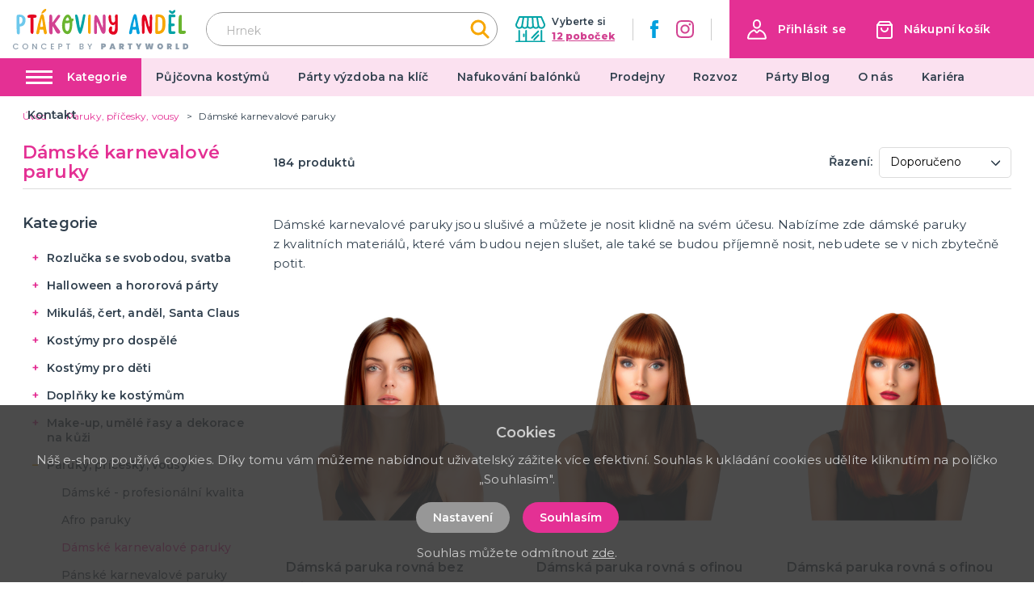

--- FILE ---
content_type: application/javascript; charset=UTF-8
request_url: https://ptakoviny-andel.cz/_nuxt/c2be620.js
body_size: 1224
content:
(window.webpackJsonp=window.webpackJsonp||[]).push([[44],{259:function(t,e,n){"use strict";var r={props:{items:{type:Array,default:function(){return[]}}},data:function(){return{}}},c=n(3),component=Object(c.a)(r,(function(){var t=this,e=t.$createElement,n=t._self._c||e;return n("nav",{staticClass:"breadcrumb",attrs:{"aria-label":"breadcrumbs"}},[n("ul",[n("li",{staticClass:"breadcrumb__item"},[n("nuxt-link",{attrs:{to:t.localePath("/"),title:t.$t("website.home")}},[n("span",[t._v(t._s(t.$t("website.home")))])])],1),t._v(" "),t._l(t.items,(function(e,r){return n("li",{key:r,class:"breadcrumb__item"+(""===e.link?" is-active":"")},[""!==e.link?n("nuxt-link",{attrs:{to:t.localePath(e.link)}},[n("span",[t._v(t._s(e.text))])]):n("span",[t._v("\n        "+t._s(e.text)+"\n      ")])],1)}))],2)])}),[],!1,null,null,null);e.a=component.exports},320:function(t,e,n){"use strict";n.r(e);var r=n(2),c=(n(23),{components:{MBreadcrumbs:n(259).a},validate:function(t){var e=t.route;return/^[0-9-]+$/.test(e.params.id)&&/^[a-zA-Z0-9-]+$/.test(e.params.slug)},asyncData:function(t){return Object(r.a)(regeneratorRuntime.mark((function e(){var n,r,c,l,o,d;return regeneratorRuntime.wrap((function(e){for(;;)switch(e.prev=e.next){case 0:return n=t.$axios,r=t.params,c=t.app,l=t.error,o=t.redirect,1===parseInt(r.id)&&o(301,"/info/pujcovna-kostymu"),4===parseInt(r.id)&&o(301,"/info/party-vyzdoba-na-klic"),5===parseInt(r.id)&&o(301,"/info/nafukovani-balonku"),e.prev=4,e.next=7,n.get("/api/info/services/"+r.id,{params:{lang:c.i18n.locale}});case 7:return(d=e.sent).data&&d.data.slug&&d.data.slug!==r.slug&&o(c.localePath({name:"service-id-slug",params:{id:d.data.id,slug:d.data.slug}})),e.abrupt("return",{service:d.data});case 12:e.prev=12,e.t0=e.catch(4),l({statusCode:404});case 15:case"end":return e.stop()}}),e,null,[[4,12]])})))()},data:function(){return{service:{text:"",title:"",meta_description:"",meta_title:""}}},head:function(){return{title:this.service.meta_title,meta:[{hid:"description",name:"description",content:this.service.meta_description},{hid:"title",name:"title",content:this.service.meta_title}]}},computed:{breadcrumbs:function(){var t=[{link:"",text:this.service.title}];return t.push(),t}}}),l=n(3),component=Object(l.a)(c,(function(){var t=this,e=t.$createElement,n=t._self._c||e;return n("div",{staticClass:"page__content"},[n("div",{staticClass:"page-inside mb-5"},[n("div",{staticClass:"container"},[n("MBreadcrumbs",{attrs:{items:t.breadcrumbs}}),t._v(" "),n("h1",{staticClass:"title has-text-primary is-1 mb-5 mt-4"},[t._v("\n        "+t._s(t.service.title)+"\n      ")]),t._v(" "),n("div",{staticClass:"page__blog-detail-content"},[n("div",{staticClass:"columns"},[n("div",{staticClass:"column is-6"},[n("div",{staticClass:"columns is-multiline"},t._l(t.service.images,(function(image,e){return n("div",{key:"images_"+e,staticClass:"column is-12"},[n("img",{staticClass:"page__blog-detail-image",attrs:{src:image?"/img/service/thumb/"+image:"/img/noimage-4-3.png",alt:t.service.title,title:t.service.title,loading:"lazy"}})])})),0)]),t._v(" "),n("div",{staticClass:"column is-6"},[n("div",{staticClass:"content ck-content",domProps:{innerHTML:t._s(t.service.text)}})])])])],1)])])}),[],!1,null,null,null);e.default=component.exports}}]);

--- FILE ---
content_type: application/javascript; charset=UTF-8
request_url: https://ptakoviny-andel.cz/_nuxt/f07805c.js
body_size: 2488
content:
(window.webpackJsonp=window.webpackJsonp||[]).push([[26],{259:function(t,e,r){"use strict";var n={props:{items:{type:Array,default:function(){return[]}}},data:function(){return{}}},l=r(3),component=Object(l.a)(n,(function(){var t=this,e=t.$createElement,r=t._self._c||e;return r("nav",{staticClass:"breadcrumb",attrs:{"aria-label":"breadcrumbs"}},[r("ul",[r("li",{staticClass:"breadcrumb__item"},[r("nuxt-link",{attrs:{to:t.localePath("/"),title:t.$t("website.home")}},[r("span",[t._v(t._s(t.$t("website.home")))])])],1),t._v(" "),t._l(t.items,(function(e,n){return r("li",{key:n,class:"breadcrumb__item"+(""===e.link?" is-active":"")},[""!==e.link?r("nuxt-link",{attrs:{to:t.localePath(e.link)}},[r("span",[t._v(t._s(e.text))])]):r("span",[t._v("\n        "+t._s(e.text)+"\n      ")])],1)}))],2)])}),[],!1,null,null,null);e.a=component.exports},260:function(t,e,r){"use strict";var n={props:{posts:{type:Array,default:function(){return[]}}},data:function(){return{}}},l=r(3),component=Object(l.a)(n,(function(){var t=this,e=t.$createElement,r=t._self._c||e;return r("div",{staticClass:"instagram"},[r("div",{staticClass:"container"},[r("div",{staticClass:"instagram__title-wrapper"},[r("h2",{staticClass:"instagram__title"},[t._v("\n        "+t._s(t.$t("home.instagram"))+"\n        "),r("a",{staticClass:"instagram__title-link",attrs:{href:t.$t("home.instagramLink"),title:t.$t("home.instagramProfile"),target:"_blank"}},[t._v("\n          "+t._s(t.$t("home.instagramProfile"))+"\n        ")])])]),t._v(" "),r("div",{staticClass:"columns is-multiline is-flex"},t._l(t.posts,(function(t,e){return r("div",{key:"instagram_id_"+e,staticClass:"column instagram__column is-6-mobile is-2"},[r("a",{staticClass:"instagram__link",attrs:{href:t.permalink,title:t.caption?t.caption:"image",target:"_blank"}},[r("div",{staticClass:"instagram__image",style:"background-image: url('"+t.media_url+"')"})])])})),0)])])}),[],!1,null,null,null);e.a=component.exports},261:function(t,e,r){"use strict";var n={filters:{truncate:function(t,e){return t.length>e&&(t=t.substring(0,e-3)+"..."),t},makeClass:function(t){return""!==t?"article-card--"+t:""}},props:{type:{type:String,default:function(){return""}},post:{type:Object,default:function(){return{}}}},data:function(){return{}}},l=r(3),component=Object(l.a)(n,(function(){var t=this,e=t.$createElement,r=t._self._c||e;return r("div",{staticClass:"article-card",class:t._f("makeClass")(t.type)},[r("div",{staticClass:"article-card__top"},[r("nuxt-link",{staticClass:"article-card__link",attrs:{to:t.localePath("/blog/"+t.post.id+"/"+t.post.slug),title:t.post.title+" – "+t.$t("general.readMore"),target:"blank"}},[r("img",{staticClass:"article-card__image",attrs:{src:t.post.image?"/img/blog/thumb/"+t.post.image:"/img/noimage-4-3.png",alt:t.post.title,loading:"lazy"}}),t._v(" "),r("h2",{staticClass:"article-card__title",domProps:{textContent:t._s(t.post.title)}})])],1),t._v(" "),t.post.meta_description&&t.post.meta_description.length?r("div",{staticClass:"article-card__perex"},[r("p",{staticClass:"article-card__perex-in"},[t._v("\n      "+t._s(t.post.meta_description)+"\n    ")]),t._v(" "),"big"===t.type?r("div",{staticClass:"article-card__button-wrapper"},[r("nuxt-link",{staticClass:"button is-primary",attrs:{to:t.localePath("/blog/"+t.post.id+"/"+t.post.slug),title:t.post.title+" – "+t.$t("general.readMore"),target:"blank"},domProps:{textContent:t._s(t.$t("general.showArticle"))}})],1):t._e()]):t._e()])}),[],!1,null,null,null);e.a=component.exports},264:function(t,e,r){"use strict";e.a={mixin:{data:function(){return{customFieldIndex:0}},methods:{getCustomField:function(t,e){return t+"_"+(e+this.customFieldIndex)}}}}},292:function(t,e,r){"use strict";r.r(e);var n=r(2),l=(r(23),r(18),r(6),r(19),r(259)),c=r(261),o=r(260),m=r(264),_={components:{MBreadcrumbs:l.a,MArticleCard:c.a,MInstagram:o.a},mixins:[m.a.mixin],asyncData:function(t){return Object(n.a)(regeneratorRuntime.mark((function e(){var r,n,l,c,o,m,_;return regeneratorRuntime.wrap((function(e){for(;;)switch(e.prev=e.next){case 0:if(r=t.$axios,n=t.app,t.store.state.variables.maintenance){e.next=15;break}return e.prev=2,l=r.$get("/api/career/position",{params:{lang:n.i18n.locale,is_active:1}}),c=r.$get("/api/blog/post/latest",{params:{lang:n.i18n.locale,count:2}}),o=r.$get("/api/projectcustoms/instagram").catch((function(t){})),m=r.$get("/api/info/page/17",{params:{lang:n.i18n.locale}}),e.next=9,Promise.all([l,c,o,m]);case 9:return _=e.sent,e.abrupt("return",{careerItems:_[0],blogPosts:_[1],instagramPosts:_[2],infoPage:_[3]});case 13:e.prev=13,e.t0=e.catch(2);case 15:case"end":return e.stop()}}),e,null,[[2,13]])})))()},data:function(){return{customFieldIndex:49,careerItems:[],blogPosts:[],instagramPosts:[],page:{text:"",title:this.$t("career.title"),meta_description:"",meta_title:this.$t("career.title")},infoPage:{}}},head:function(){return{title:this.page.meta_title,meta:[{hid:"description",name:"description",content:this.page.meta_description},{hid:"title",name:"title",content:this.page.meta_title}]}},computed:{breadcrumbs:function(){var t=[{link:"",text:this.page.title}];return t.push(),t}}},d=r(3),component=Object(d.a)(_,(function(){var t=this,e=t.$createElement,r=t._self._c||e;return r("div",{staticClass:"page__career"},[r("div",{staticClass:"page-inside mb-5"},[r("div",{staticClass:"container"},[r("MBreadcrumbs",{attrs:{items:t.breadcrumbs}}),t._v(" "),r("div",{staticClass:"columns is-multiline"},[r("div",{staticClass:"column is-12"},[r("h1",{staticClass:"title has-text-primary is-1 mb-5 mt-4 is-text-transform-uppercase",domProps:{textContent:t._s(t.page.title)}}),t._v(" "),r("div",{staticClass:"columns"},[t._m(0),t._v(" "),r("div",{staticClass:"column is-6"},[r("div",{staticClass:"page__about-us-content"},[void 0!==t.infoPage.custom_fields[0][t.getCustomField("wysiwyg",44)]?r("p",{domProps:{innerHTML:t._s(t.infoPage.custom_fields[0][t.getCustomField("wysiwyg",44)].value)}}):t._e()])])])]),t._v(" "),r("div",{staticClass:"column is-12"},[r("h2",{staticClass:"title is-1 has-text-primary mt-4 mb-6"},[t._v("\n            "+t._s(t.$t("career.whatCanWeOffer"))+"\n          ")])]),t._v(" "),r("div",{staticClass:"column is-12 is-10-widescreen is-offset-1-widescreen"},[r("ul",{staticClass:"columns is-multiline career__offer-list"},t._l(6,(function(e){return r("li",{key:e,staticClass:"column is-4"},[void 0!==t.infoPage.custom_fields[e][t.getCustomField("wysiwyg",44+e)]?r("div",{staticClass:"career__offer-item",domProps:{innerHTML:t._s(t.infoPage.custom_fields[e][t.getCustomField("wysiwyg",44+e)].value)}}):t._e()])})),0)]),t._v(" "),r("div",{staticClass:"column is-12"},[r("h2",{staticClass:"title is-1 has-text-primary"},[t._v("\n            "+t._s(t.$t("career.jobsTitle"))+"\n          ")]),t._v(" "),t.careerItems&&t.careerItems.length?r("div",{staticClass:"career__list"},t._l(t.careerItems,(function(e,n){return r("nuxt-link",{key:"career_item_"+n,staticClass:"career__item-link",attrs:{to:t.localePath({name:"career-id-slug",params:{id:e.id,slug:e.slug}}),title:e.name}},[r("div",{staticClass:"career__item-in"},[r("h3",{staticClass:"career__item-title",domProps:{textContent:t._s(e.name)}}),t._v(" "),r("p",{staticClass:"career__item-place",domProps:{textContent:t._s(e.address)}})]),t._v(" "),r("svg",{attrs:{xmlns:"http://www.w3.org/2000/svg",width:"16.29",height:"27.242",viewBox:"0 0 16.29 27.242"}},[r("path",{attrs:{d:"M38,56,50,44.5,38,33",transform:"translate(-35.879 -30.879)",fill:"none","stroke-linecap":"round","stroke-width":"3","fill-rule":"evenodd"}})])])})),1):r("div",{staticClass:"career__list"},[t._v("\n            "+t._s(t.$t("career.noJobs"))+"\n          ")])])]),t._v(" "),t.blogPosts&&t.blogPosts.length?r("div",{staticClass:"page__blog-list mt-6"},[r("h2",{staticClass:"title is-1 has-text-primary product__related-title"},[t._v("\n          "+t._s(t.$t("blog.whatsNew"))+"\n        ")]),t._v(" "),r("div",{staticClass:"columns is-multiline"},t._l(t.blogPosts,(function(t,e){return r("div",{key:"article_id_more_"+e,staticClass:"column is-6"},[r("MArticleCard",{attrs:{post:t,type:"big"}})],1)})),0)]):t._e()],1)]),t._v(" "),r("MInstagram",{attrs:{posts:t.instagramPosts}})],1)}),[function(){var t=this.$createElement,e=this._self._c||t;return e("div",{staticClass:"column is-6"},[e("img",{staticClass:"page__about-us-image",attrs:{src:"/img/logo-claim.svg",alt:"PartyWorld"}})])}],!1,null,null,null);e.default=component.exports}}]);

--- FILE ---
content_type: image/svg+xml
request_url: https://ptakoviny-andel.cz/img/logo-andel.svg
body_size: 5182
content:
<svg xmlns="http://www.w3.org/2000/svg" width="216.85" height="50.044" viewBox="0 0 216.85 50.044"><g transform="translate(-25.606 -0.026)"><g transform="translate(30.073 0.026)"><path d="M0,15.062C0,18.6.136,22.406.136,25.67.136,26.35.2,27,.2,27.676c0,2.074.2,3.876,2.346,3.876,1.36,0,1.564-1.666,1.564-3.57,0-.986-.068-2.006-.068-2.788V22.066c0-.272.034-.408.17-.408.1,0,.272.068.408.068,4.488,0,6.494-3.774,6.494-8.024v-.1c0-4.012-3.2-6.494-7.242-6.494a13.537,13.537,0,0,0-2.55.2A1.462,1.462,0,0,0,.136,8.772C.136,10.778,0,12.954,0,15.062ZM4.08,9.928c1.258,0,3.3.306,3.3,4.046,0,2.72-2.244,4.93-3.638,4.93A27.992,27.992,0,0,1,3.6,14.96v-.85c0-1.428,0-2.176-.068-3.638V10.4C3.536,10.064,3.706,9.928,4.08,9.928Z" fill="#6dc8ec"/><path d="M20.3,7.106c-.544,0-1.19-.034-1.836-.034-2.38,0-5,.272-5,2.516,0,1.19.714,1.394,1.666,1.394.51,0,.986-.068,1.564-.068.374,0,.544.136.578.51v1.394c0,2.958-.1,6.358-.1,8.772,0,1.19.034,2.516.034,4.216,0,2.686,0,5.168,2.482,5.168,1.19,0,1.326-2.244,1.326-4.76,0-.612-.034-1.224-.034-1.836,0-3.876-.1-6.562-.1-10.268,0-.714-.034-1.5-.068-2.21v-.1c0-.68.578-.748.884-.748h.2c2.176-.238,2.856-.272,2.856-2.176C24.753,7.14,21.863,7.106,20.3,7.106Z" fill="#e40521"/><path d="M36.688.952A.869.869,0,0,0,35.839,0a3.5,3.5,0,0,0-1.224.34c-1.292.646-3.6,3.264-3.876,4.828V5.3a.411.411,0,0,0,.442.442C32.711,5.746,36.688,2.856,36.688.952Zm-4.25,21.114a24.6,24.6,0,0,1-3.06.238c-.2,0-.272-.136-.272-.34v-.1c.544-3.434,1.224-6.018,1.938-9.282.034-.136-.034-.272.17-.272h.034c.17,0,.17.136.2.272.578,2.822.986,6.12,1.326,8.976v.1A.4.4,0,0,1,32.438,22.066ZM37.5,29.852a6.594,6.594,0,0,0-.272-1.7c-1.19-5.848-2.074-12.308-3.2-18.122-.272-1.326-.714-3.6-2.244-3.6a1.915,1.915,0,0,0-1.394.68,8.9,8.9,0,0,0-.918,2.006,135.023,135.023,0,0,0-4.93,19.652,6.867,6.867,0,0,0-.1,1.122c0,.816.306,1.394,1.6,1.394,1.972,0,2.312-2.516,2.448-4.726a.8.8,0,0,1,.612-.884,5.763,5.763,0,0,1,.782-.034c.476,0,1.02.034,1.53.034a11.054,11.054,0,0,0,1.122-.068h.034a.65.65,0,0,1,.612.544c.17,1.156.34,1.836.544,2.992.2,1.19.714,2.176,2.074,2.176C36.417,31.314,37.5,30.566,37.5,29.852Z" fill="#f7a600"/><path d="M44.1,11.186v-.238C44.1,9.01,44.068,7,42.1,7c-1.36,0-1.734,1.36-1.734,3.3,0,4.25-.1,8.228-.1,12.512,0,1.428-.034,2.584-.034,3.706a18.137,18.137,0,0,0,.068,1.9c.238,2.074,1.122,3.06,2.278,3.06.816,0,2.006-.306,2.006-2.244a2.409,2.409,0,0,0-.034-.476c-.17-2.346-.238-4.454-.238-6.936,0-.17.1-.272.306-.272a12.229,12.229,0,0,0,.952,1.36c1.224,1.564,3.4,7.786,5.678,7.786A2.665,2.665,0,0,0,54.064,28.7c0-.986-.884-2.176-1.8-3.366-.578-.748-1.122-1.5-1.7-2.244C49.3,21.42,48.9,20.638,47.706,18.938c-.136-.238-.238-.374-.238-.51a.943.943,0,0,1,.2-.442c.578-.884,1.462-1.938,2.074-2.822,1.088-1.6,2.278-3.094,3.434-4.726a3.33,3.33,0,0,0,.748-1.87c0-.782-.782-1.19-1.632-1.19a1.875,1.875,0,0,0-1.462.612c-.884,1.258-1.9,2.516-2.754,3.808-.612.884-1.19,1.7-1.8,2.584a17.481,17.481,0,0,1-2.006,2.448c-.136,0-.17-.85-.17-1.462Z" fill="#d24291"/><path d="M60.151,17.544a3.949,3.949,0,0,0,1.734.34A9.112,9.112,0,0,0,65.693,17a3.706,3.706,0,0,1,.034.408s-.034-.034-.034.408v.748c0,3.4-.34,8.942-2.992,8.942-2.108,0-2.856-3.5-2.856-6.664A15.781,15.781,0,0,1,60.151,17.544Zm-3.876,2.89a16.146,16.146,0,0,0,.816,6.018c1.156,2.55,2.856,4.794,5.746,4.794,5.406,0,6.086-8.4,6.086-13.43,0-.816-.068-1.53-.136-2.244,1.088-.442,1.292-.782,1.5-1.5a2.889,2.889,0,0,0,.17-.85A1.108,1.108,0,0,0,69.3,12a1.747,1.747,0,0,0-1.19.374c-.85-2.244-2.482-5.338-4.658-5.338C58.927,7.038,56.275,14.892,56.275,20.434Zm8.772-6.494a4.626,4.626,0,0,1-2.176.578c-.68,0-1.36-.136-2.312-.238.578-1.768,1.734-3.91,2.55-3.91C64.129,10.37,64.843,13.022,65.047,13.94Z" fill="#69b42e"/><path d="M78.716,30.974c1.836,0,3.91-9.86,4.352-11.73.816-3.434,1.326-7.514,1.938-10.166a4.711,4.711,0,0,0,.1-1.02c0-.714-.374-1.394-1.156-1.394a1.619,1.619,0,0,0-1.8,1.394c-.408,1.6-2.516,13.566-3.6,15.572-1.19-2.516-1.632-16.66-4.726-16.66a1.309,1.309,0,0,0-1.428,1.5.664.664,0,0,0,.034.238c.068,1.258.306,2.856.476,3.91C73.616,16.9,75.656,30.974,78.716,30.974Z" fill="#00a3a6"/><path d="M88.544,9.486c-.17,4.488-.272,8.942-.272,13.328,0,.646.034,1.19.034,1.87V26.35c0,2.822,0,4.59,2.074,4.59,1.088,0,1.36-1.632,1.36-2.788,0-1.02-.034-2.448-.034-3.468,0-1.258-.034-2.38-.034-3.74,0-1.258.068-2.414.068-3.672,0-2.21-.136-4.726-.136-7.14V8.772c0-.952-.408-1.7-1.292-1.768C89.054,7,88.544,8.16,88.544,9.486Z" fill="#f7a600"/><path d="M108.4,6.868c-1.394,0-1.8.612-1.8,3.2,0,2.924.136,5.678.136,8.806,0,1.122-.034,2.278-.068,3.5,0,.136.034.408.034.68,0,.2-.034.374-.1.374a8.948,8.948,0,0,1-.918-1.6c-1.632-3.128-5.032-14.246-7.412-14.246h-.2c-1.53.17-1.7,1.394-1.87,2.958-.272,2.822-.306,5.576-.306,8.6v2.652c0,.68-.034,1.292-.034,1.972s-.034,1.7-.034,2.72v1.292c0,1.734.1,3.23,1.258,3.366a2.409,2.409,0,0,0,.476.034c1.87,0,1.9-1.632,1.9-3.774,0-3.536-.272-5.168-.272-9.282,0-1.088.034-2.006.306-2.006.136,0,.238.374.306.442a33.665,33.665,0,0,1,1.9,4.148c.68,1.428,1.02,2.754,1.666,4.25.646,1.53,1.734,5.916,4.046,5.916a3.586,3.586,0,0,0,.816-.2c1.428-.34,1.836-2.89,1.836-4.59,0-4.556.1-8.84.1-13.43,0-.51-.034-1.6-.034-2.55C110.135,8.942,109.931,6.868,108.4,6.868Z" fill="#d24291"/><path d="M113.944,26.588c0,2.992,2.278,5.3,5.814,5.3,3.672,0,5.372-2.754,5.372-7.922,0-4.862.034-9.282.034-14.144,0-1.326-.068-2.992-1.36-2.992a2.117,2.117,0,0,0-2.142,2.312c0,.612.17,4.59.17,4.794,0,.952-.17,2.924-2.686,2.924-2.074,0-2.278-5.372-2.278-7.514A1.728,1.728,0,0,0,115.2,7.412c-1.156,0-1.53,1.938-1.53,3.026,0,4.284,1.564,9.758,5.814,9.758a2.844,2.844,0,0,0,2.278-1.6c0,.884.034,2.074.034,3.094,0,3.162-.306,6.494-2.346,6.494a1.607,1.607,0,0,1-1.632-1.632c0-.714.374-2.04.374-3.128,0-.952-.306-1.7-1.36-1.7C114.76,21.726,113.944,25.024,113.944,26.588Z" fill="#e40521"/><path d="M147.131,22.066a24.6,24.6,0,0,1-3.06.238c-.2,0-.272-.136-.272-.34v-.1c.544-3.434,1.224-6.018,1.938-9.282.034-.136-.034-.272.17-.272h.034c.17,0,.17.136.2.272.578,2.822.986,6.12,1.326,8.976v.1A.4.4,0,0,1,147.131,22.066Zm5.066,7.786a6.589,6.589,0,0,0-.272-1.7c-1.19-5.848-2.074-12.308-3.2-18.122-.272-1.326-.714-3.6-2.244-3.6a1.915,1.915,0,0,0-1.394.68,8.9,8.9,0,0,0-.918,2.006,135.022,135.022,0,0,0-4.93,19.652,6.868,6.868,0,0,0-.1,1.122c0,.816.306,1.394,1.6,1.394,1.972,0,2.312-2.516,2.448-4.726a.8.8,0,0,1,.612-.884,5.763,5.763,0,0,1,.782-.034c.476,0,1.02.034,1.53.034a11.054,11.054,0,0,0,1.122-.068h.034a.65.65,0,0,1,.612.544c.17,1.156.34,1.836.544,2.992.2,1.19.714,2.176,2.074,2.176C151.109,31.314,152.2,30.566,152.2,29.852Z" fill="#00a0de"/><path d="M154.952,24.412c0,.714-.034,1.632-.034,2.414,0,1.428.136,4.148,1.258,4.148,1.6,0,2.04-1.088,2.108-3.06.068-1.36.1-5.236.1-7.514,0-1.53-.034-3.74-.068-4.59,0-.238-.034-.612-.034-.884s.034-.442.136-.442h.034c.1,0,.136.068.17.136a2.7,2.7,0,0,1,.272.646c.34,1.19,3.672,15.708,6.46,15.708a2.331,2.331,0,0,0,1.5-1.156,11.317,11.317,0,0,0,.612-4.012c0-1.632.034-3.434.034-5.032,0-2.72.17-7,.17-10.03,0-1.394-.2-3.808-1.292-3.808-1.564,0-1.768,1.87-1.768,3.74,0,.68.034,1.292.034,1.972,0,1.564-.1,9.384-.408,9.384-.714,0-1.02-1.5-1.224-2.312-.476-1.632-1.122-5.032-1.6-6.7-.816-2.686-1.19-5.916-4.182-5.916a1.943,1.943,0,0,0-1.122.612c-1.156,1.054-1.326,4.08-1.326,6.8C154.782,17.374,154.952,21.624,154.952,24.412Z" fill="#e40521"/><path d="M173.925,31.144c8.228,0,10.1-4.964,10.132-12.784v-.1c0-8.806-2.142-11.492-10.744-11.492a1.7,1.7,0,0,0-1.462,1.53c0,3.366-.272,6.63-.272,10.336V18.9c0,3.3-.17,5.848-.17,9.112,0,.068.034.442.034.476C171.511,30.668,172.463,31.144,173.925,31.144Zm1.564-21.182c4.488.34,4.726,2.618,4.726,7.14v1.53c0,5.984-.986,8.874-5.27,8.874-.238,0-.2-6.766-.2-8.432v-.986c0-2.448.068-4.08.068-6.256V10.506c0-.408.136-.544.476-.544Z" fill="#f7a600"/><path d="M189.4,1.666a.974.974,0,0,0-.986,1.02c0,1.224,1.258,2.04,2.04,2.652a2.945,2.945,0,0,0,1.9.884c1.36,0,1.53-.374,2.72-1.462A2.7,2.7,0,0,0,196.3,2.686c0-.884-.476-1.36-.884-1.36a4.7,4.7,0,0,0-2.04,1.054c-.476.34-.816.884-1.02.884a5.592,5.592,0,0,1-.816-.544c-.816-.51-.646-.816-1.972-1.054ZM187.8,25.5c0,.748.034,1.768.034,2.482v.272a2.9,2.9,0,0,0,.884,2.38c.374.374,2.312.476,2.822.476.238,0,.442-.034.68-.034h1.632c1.87,0,2.584-.748,2.584-2.04,0-1.054-.816-1.36-4.148-1.36-.442,0-1.054-.034-1.054-.408V27.2c0-1.836-.034-3.91-.034-5.338,0-.2.034-.34.17-.34.782,0,2.346-.2,3.026-.2.952,0,1.088-1.36,1.088-2.142,0-1.258-2.074-.986-3.57-1.122-.612-.068-.782-.1-.782-.714,0-1.87.068-4.624.068-6.6,0-.272.068-.408.238-.408h3.57a1.347,1.347,0,0,0,1.394-1.19V9.078a4.06,4.06,0,0,0-.136-1.122,1.2,1.2,0,0,0-1.292-.85c-1.632,0-2.856-.136-4.59-.136h-.476c-.884,0-1.87.17-1.87,1.36,0,5.168-.238,9.69-.238,14.722Z" fill="#00a3a6"/><path d="M204.188,26.452c0-2.414-.1-5.236-.1-7.616,0-2.346.136-4.726.136-7.174v-.816c0-.476.034-.952.034-1.36V9.078c0-1.054-.1-1.7-1.564-1.7a2.378,2.378,0,0,0-2.006,2.006c-.612,3.57-.408,6.426-.51,11.118v.476c0,.884.034,1.768.034,2.652v.646c-.034.952-.1,1.8-.1,2.788,0,.34,0,.714.034,1.122.136,1.7.952,2.788,2.448,2.788,1.156,0,2.618.1,3.162.1a5.673,5.673,0,0,0,1.02-.1c.714-.068,2.448-.476,2.448-2.244,0-1.53-.884-1.8-2.04-1.8-.646,0-1.36.068-2.074.068C204.7,27,204.222,26.86,204.188,26.452Z" fill="#69b42e"/></g><g transform="translate(25.606 42.8)"><path d="M0,3.71A3.55,3.55,0,0,1,.475,1.88,3.382,3.382,0,0,1,1.765.615,3.6,3.6,0,0,1,3.55.16,3.626,3.626,0,0,1,5.525.7,3.1,3.1,0,0,1,6.78,2.25H5.41a1.837,1.837,0,0,0-.75-.82,2.226,2.226,0,0,0-1.11-.27,2.426,2.426,0,0,0-1.23.31,2.158,2.158,0,0,0-.845.89A2.86,2.86,0,0,0,1.17,3.71a2.86,2.86,0,0,0,.305,1.35,2.191,2.191,0,0,0,.845.895,2.4,2.4,0,0,0,1.23.315A2.226,2.226,0,0,0,4.66,6a1.837,1.837,0,0,0,.75-.82H6.78A3.077,3.077,0,0,1,5.525,6.72a3.651,3.651,0,0,1-1.975.54A3.592,3.592,0,0,1,1.76,6.8,3.392,3.392,0,0,1,.475,5.54,3.55,3.55,0,0,1,0,3.71Z" fill="#8d9dac"/><path d="M15.289,7.27A3.6,3.6,0,0,1,13.5,6.815a3.372,3.372,0,0,1-1.29-1.27,3.576,3.576,0,0,1-.475-1.835,3.549,3.549,0,0,1,.475-1.83A3.383,3.383,0,0,1,13.5.615a3.748,3.748,0,0,1,3.58,0A3.346,3.346,0,0,1,18.369,1.88a3.579,3.579,0,0,1,.47,1.83,3.606,3.606,0,0,1-.47,1.835,3.336,3.336,0,0,1-1.285,1.27A3.62,3.62,0,0,1,15.289,7.27Zm0-.99a2.4,2.4,0,0,0,1.23-.315,2.184,2.184,0,0,0,.845-.9,2.89,2.89,0,0,0,.305-1.355,2.86,2.86,0,0,0-.305-1.35,2.157,2.157,0,0,0-.845-.89,2.6,2.6,0,0,0-2.46,0,2.157,2.157,0,0,0-.845.89,2.86,2.86,0,0,0-.3,1.35,2.89,2.89,0,0,0,.3,1.355,2.184,2.184,0,0,0,.845.9A2.4,2.4,0,0,0,15.289,6.28Z" fill="#8d9dac"/><path d="M29.678,7.2h-1.14l-3.43-5.19V7.2h-1.14V.24h1.14l3.43,5.18V.24h1.14Z" fill="#8d9dac"/><path d="M34.807,3.71a3.549,3.549,0,0,1,.475-1.83A3.381,3.381,0,0,1,36.572.615a3.792,3.792,0,0,1,3.76.09A3.1,3.1,0,0,1,41.587,2.25h-1.37a1.837,1.837,0,0,0-.75-.82,2.226,2.226,0,0,0-1.11-.27,2.426,2.426,0,0,0-1.23.31,2.157,2.157,0,0,0-.845.89,2.859,2.859,0,0,0-.305,1.35,2.859,2.859,0,0,0,.305,1.35,2.191,2.191,0,0,0,.845.895,2.4,2.4,0,0,0,1.23.315A2.226,2.226,0,0,0,39.467,6a1.837,1.837,0,0,0,.75-.82h1.37a3.077,3.077,0,0,1-1.255,1.54,3.652,3.652,0,0,1-1.975.54,3.592,3.592,0,0,1-1.79-.455A3.392,3.392,0,0,1,35.282,5.54,3.549,3.549,0,0,1,34.807,3.71Z" fill="#8d9dac"/><path d="M48.066,1.17V3.21h2.4v.93h-2.4V6.27h2.7V7.2h-3.84V.24h3.84v.93Z" fill="#8d9dac"/><path d="M61.035,2.32a2.1,2.1,0,0,1-.25,1,1.874,1.874,0,0,1-.8.765,2.97,2.97,0,0,1-1.41.3h-1.26V7.2h-1.14V.25h2.4A3.03,3.03,0,0,1,59.93.525a1.912,1.912,0,0,1,.83.745A2.041,2.041,0,0,1,61.035,2.32Zm-2.46,1.13a1.39,1.39,0,0,0,.97-.3,1.079,1.079,0,0,0,.32-.835q0-1.14-1.29-1.14h-1.26V3.45Z" fill="#8d9dac"/><path d="M70.624.25v.93h-1.85V7.2h-1.14V1.18h-1.86V.25Z" fill="#8d9dac"/><path d="M86.112,3.63a1.537,1.537,0,0,1,.95.59,1.784,1.784,0,0,1,.115,2.065,1.863,1.863,0,0,1-.8.67,2.81,2.81,0,0,1-1.21.245h-2.78V.25h2.65a2.844,2.844,0,0,1,1.22.24,1.79,1.79,0,0,1,.77.645,1.639,1.639,0,0,1,.26.9,1.55,1.55,0,0,1-.32,1A1.863,1.863,0,0,1,86.112,3.63Zm-2.58-.46h1.41a1.354,1.354,0,0,0,.875-.255.891.891,0,0,0,.315-.735.908.908,0,0,0-.315-.735,1.319,1.319,0,0,0-.875-.265h-1.41Zm1.54,3.1a1.363,1.363,0,0,0,.91-.28.968.968,0,0,0,.33-.78,1.012,1.012,0,0,0-.35-.81,1.38,1.38,0,0,0-.93-.3h-1.5V6.27Z" fill="#8d9dac"/><path d="M97.851.25l-2.3,4.43V7.2h-1.14V4.68L92.1.25h1.27l1.61,3.41L96.591.25Z" fill="#8d9dac"/><path d="M114.909,2.55a2.41,2.41,0,0,1-.31,1.215,2.214,2.214,0,0,1-.915.865,3.1,3.1,0,0,1-1.465.32h-.88V7.2h-2.22V.12h3.1a2.785,2.785,0,0,1,1.995.66A2.327,2.327,0,0,1,114.909,2.55Zm-2.94.65q.69,0,.69-.65t-.69-.65h-.63V3.2Z" fill="#8d9dac"/><path d="M124.158,6.13H121.8l-.35,1.07h-2.33l2.59-7.08h2.56l2.58,7.08h-2.34Zm-.54-1.67-.64-1.97-.64,1.97Z" fill="#8d9dac"/><path d="M134.917,7.2l-1.33-2.54h-.01V7.2h-2.22V.12h3.3a3.259,3.259,0,0,1,1.47.305,2.115,2.115,0,0,1,.915.83,2.319,2.319,0,0,1,.3,1.185,2.107,2.107,0,0,1-.4,1.26,2.171,2.171,0,0,1-1.135.79l1.54,2.71Zm-1.34-4.02h.88a.7.7,0,0,0,.48-.145.584.584,0,0,0,.16-.455.584.584,0,0,0-.165-.44.655.655,0,0,0-.475-.16h-.88Z" fill="#8d9dac"/><path d="M147.626.12V1.88h-1.88V7.2h-2.22V1.88h-1.86V.12Z" fill="#8d9dac"/><path d="M159.035.12l-2.54,4.93V7.2h-2.22V5.05L151.735.12h2.54l1.13,2.51,1.13-2.51Z" fill="#8d9dac"/><path d="M173.744.12l-1.62,7.08h-2.76l-.82-4.02-.82,4.02h-2.76L163.344.12h2.39l.64,4.46.96-4.46h2.42l.96,4.46.64-4.46Z" fill="#8d9dac"/><path d="M182,7.27a3.677,3.677,0,0,1-1.835-.47,3.518,3.518,0,0,1-1.325-1.3,3.605,3.605,0,0,1-.49-1.87,3.605,3.605,0,0,1,.49-1.87A3.48,3.48,0,0,1,180.168.465a3.843,3.843,0,0,1,3.665,0,3.454,3.454,0,0,1,1.315,1.295,3.641,3.641,0,0,1,.485,1.87,3.641,3.641,0,0,1-.485,1.87,3.476,3.476,0,0,1-1.32,1.3A3.659,3.659,0,0,1,182,7.27Zm0-2.07a1.263,1.263,0,0,0,1.02-.425,1.714,1.714,0,0,0,.36-1.145,1.73,1.73,0,0,0-.36-1.155,1.448,1.448,0,0,0-2.05,0,1.73,1.73,0,0,0-.36,1.155,1.714,1.714,0,0,0,.36,1.145A1.275,1.275,0,0,0,182,5.2Z" fill="#8d9dac"/><path d="M194,7.2l-1.33-2.54h-.01V7.2h-2.22V.12h3.3a3.259,3.259,0,0,1,1.47.305,2.12,2.12,0,0,1,.915.83,2.319,2.319,0,0,1,.305,1.185,2.107,2.107,0,0,1-.4,1.26,2.175,2.175,0,0,1-1.135.79l1.54,2.71Zm-1.34-4.02h.88a.7.7,0,0,0,.48-.145.584.584,0,0,0,.16-.455.584.584,0,0,0-.165-.44.655.655,0,0,0-.475-.16h-.88Z" fill="#8d9dac"/><path d="M203.371,5.52h2.14V7.2h-4.36V.12h2.22Z" fill="#8d9dac"/><path d="M213.17.12a4.039,4.039,0,0,1,1.945.45A3.163,3.163,0,0,1,216.4,1.82a3.648,3.648,0,0,1,.45,1.82,3.683,3.683,0,0,1-.45,1.82,3.243,3.243,0,0,1-1.285,1.275,3.933,3.933,0,0,1-1.945.465h-2.95V.12Zm-.2,5.1a1.677,1.677,0,0,0,1.19-.41,1.522,1.522,0,0,0,.44-1.17,1.522,1.522,0,0,0-.44-1.17,1.677,1.677,0,0,0-1.19-.41h-.53V5.22Z" fill="#8d9dac"/></g></g></svg>

--- FILE ---
content_type: image/svg+xml
request_url: https://ptakoviny-andel.cz/img/logo-andel-no-claim.svg
body_size: 3748
content:
<svg xmlns="http://www.w3.org/2000/svg" width="296" height="45.12" viewBox="0 0 296 45.12"><path d="M0,18.362c0,5,.192,10.39.192,15.008,0,.962.1,1.876.1,2.838,0,2.934.289,5.484,3.319,5.484,1.924,0,2.213-2.357,2.213-5.051,0-1.395-.1-2.838-.1-3.944V28.271c0-.385.048-.577.241-.577.144,0,.385.1.577.1,6.35,0,9.188-5.339,9.188-11.352v-.144c0-5.676-4.522-9.188-10.246-9.188a19.151,19.151,0,0,0-3.608.289A2.068,2.068,0,0,0,.192,9.463C.192,12.3,0,15.38,0,18.362ZM5.772,11.1c1.78,0,4.666.433,4.666,5.724,0,3.848-3.175,6.975-5.147,6.975a39.6,39.6,0,0,1-.192-5.58v-1.2c0-2.02,0-3.079-.1-5.147v-.1C5,11.291,5.243,11.1,5.772,11.1Z" transform="translate(0 2.947)" fill="#6dc8ec"/><path d="M23.134,7.12c-.77,0-1.684-.048-2.6-.048-3.367,0-7.071.385-7.071,3.56,0,1.684,1.01,1.972,2.357,1.972.722,0,1.395-.1,2.213-.1.529,0,.77.192.818.722V15.2c0,4.185-.144,9-.144,12.41,0,1.684.048,3.56.048,5.965,0,3.8,0,7.312,3.511,7.312,1.684,0,1.876-3.175,1.876-6.734,0-.866-.048-1.732-.048-2.6,0-5.484-.144-9.284-.144-14.527,0-1.01-.048-2.117-.1-3.127v-.144c0-.962.818-1.058,1.251-1.058h.289c3.079-.337,4.041-.385,4.041-3.079C29.435,7.168,25.347,7.12,23.134,7.12Z" transform="translate(5.585 2.933)" fill="#e40521"/><path d="M41.765,1.347A1.23,1.23,0,0,0,40.563,0a4.95,4.95,0,0,0-1.732.481C37,1.395,33.732,5.1,33.348,7.312V7.5a.581.581,0,0,0,.625.625C36.138,8.129,41.765,4.041,41.765,1.347ZM35.753,31.219a34.8,34.8,0,0,1-4.329.337c-.289,0-.385-.192-.385-.481V30.93c.77-4.858,1.732-8.514,2.742-13.132.048-.192-.048-.385.241-.385h.048c.241,0,.241.192.289.385.818,3.993,1.395,8.658,1.876,12.7v.144A.571.571,0,0,1,35.753,31.219ZM42.92,42.234a9.329,9.329,0,0,0-.385-2.405C40.851,31.555,39.6,22.416,38.013,14.19c-.385-1.876-1.01-5.1-3.175-5.1a2.709,2.709,0,0,0-1.972.962,12.6,12.6,0,0,0-1.3,2.838,191.028,191.028,0,0,0-6.975,27.8,9.716,9.716,0,0,0-.144,1.587c0,1.154.433,1.972,2.261,1.972,2.79,0,3.271-3.56,3.463-6.686a1.138,1.138,0,0,1,.866-1.251,8.153,8.153,0,0,1,1.106-.048c.673,0,1.443.048,2.165.048a15.639,15.639,0,0,0,1.587-.1h.048a.92.92,0,0,1,.866.77c.241,1.635.481,2.6.77,4.233.289,1.684,1.01,3.079,2.934,3.079C41.381,44.3,42.92,43.244,42.92,42.234Z" transform="translate(10.141)" fill="#f7a600"/><path d="M45.709,12.921v-.337c0-2.742-.048-5.58-2.838-5.58-1.924,0-2.453,1.924-2.453,4.666,0,6.013-.144,11.641-.144,17.7,0,2.02-.048,3.656-.048,5.243a25.66,25.66,0,0,0,.1,2.694c.337,2.934,1.587,4.329,3.223,4.329,1.154,0,2.838-.433,2.838-3.175a3.408,3.408,0,0,0-.048-.673c-.241-3.319-.337-6.3-.337-9.813,0-.241.144-.385.433-.385a17.3,17.3,0,0,0,1.347,1.924c1.732,2.213,4.81,11.015,8.033,11.015,2.742,0,3.993-2.02,3.993-2.838,0-1.395-1.251-3.079-2.549-4.762-.818-1.058-1.587-2.117-2.405-3.175-1.78-2.357-2.357-3.463-4.041-5.869-.192-.337-.337-.529-.337-.722a1.334,1.334,0,0,1,.289-.625c.818-1.251,2.068-2.742,2.934-3.993,1.539-2.261,3.223-4.377,4.858-6.686a4.712,4.712,0,0,0,1.058-2.646c0-1.106-1.106-1.684-2.309-1.684a2.652,2.652,0,0,0-2.068.866c-1.251,1.78-2.694,3.56-3.9,5.387-.866,1.251-1.684,2.405-2.549,3.656-.144.192-2.5,3.463-2.838,3.463-.192,0-.241-1.2-.241-2.068Z" transform="translate(16.685 2.905)" fill="#d24291"/><path d="M61.759,21.9a5.587,5.587,0,0,0,2.453.481A12.891,12.891,0,0,0,69.6,21.132a5.243,5.243,0,0,1,.048.577s-.048-.048-.048.577v1.058C69.6,28.155,69.118,36,65.366,36c-2.982,0-4.041-4.955-4.041-9.428A22.326,22.326,0,0,1,61.759,21.9ZM56.275,25.99c0,2.934.144,6.205,1.154,8.514,1.635,3.608,4.041,6.782,8.129,6.782,7.648,0,8.61-11.881,8.61-19,0-1.154-.1-2.165-.192-3.175,1.539-.625,1.828-1.106,2.117-2.117a4.088,4.088,0,0,0,.241-1.2A1.567,1.567,0,0,0,74.7,14.061a2.472,2.472,0,0,0-1.684.529c-1.2-3.175-3.511-7.552-6.59-7.552C60.027,7.038,56.275,18.15,56.275,25.99ZM68.686,16.8a6.544,6.544,0,0,1-3.079.818c-.962,0-1.924-.192-3.271-.337.818-2.5,2.453-5.532,3.608-5.532C67.387,11.752,68.4,15.5,68.686,16.8Z" transform="translate(23.342 2.919)" fill="#69b42e"/><path d="M81.339,41.057c2.6,0,5.532-13.95,6.157-16.6,1.154-4.858,1.876-10.631,2.742-14.383a6.665,6.665,0,0,0,.144-1.443c0-1.01-.529-1.972-1.635-1.972A2.29,2.29,0,0,0,86.2,8.636c-.577,2.261-3.56,19.193-5.1,22.031C79.415,27.108,78.79,7.1,74.413,7.1a1.851,1.851,0,0,0-2.02,2.117.939.939,0,0,0,.048.337c.1,1.78.433,4.041.673,5.532C74.124,21.143,77.01,41.057,81.339,41.057Z" transform="translate(30.027 2.764)" fill="#00a3a6"/><path d="M88.657,10.515c-.241,6.35-.385,12.651-.385,18.856,0,.914.048,1.684.048,2.646v2.357c0,3.993,0,6.494,2.934,6.494,1.539,0,1.924-2.309,1.924-3.944,0-1.443-.048-3.463-.048-4.906,0-1.78-.048-3.367-.048-5.291,0-1.78.1-3.415.1-5.2,0-3.127-.192-6.686-.192-10.1V9.505c0-1.347-.577-2.405-1.828-2.5C89.378,7,88.657,8.639,88.657,10.515Z" transform="translate(36.613 2.905)" fill="#f7a600"/><path d="M113.619,6.868c-1.972,0-2.549.866-2.549,4.522,0,4.137.192,8.033.192,12.459,0,1.587-.048,3.223-.1,4.955,0,.192.048.577.048.962,0,.289-.048.529-.144.529a12.66,12.66,0,0,1-1.3-2.261c-2.309-4.425-7.119-20.155-10.486-20.155H99c-2.165.241-2.405,1.972-2.646,4.185-.385,3.993-.433,7.889-.433,12.17v3.752c0,.962-.048,1.828-.048,2.79s-.048,2.405-.048,3.848v1.828c0,2.453.144,4.57,1.78,4.762a3.408,3.408,0,0,0,.673.048c2.646,0,2.694-2.309,2.694-5.339,0-5-.385-7.312-.385-13.132,0-1.539.048-2.838.433-2.838.192,0,.337.529.433.625,1.107,1.635,1.732,3.848,2.694,5.868s1.443,3.9,2.357,6.013c.914,2.165,2.453,8.37,5.724,8.37a5.074,5.074,0,0,0,1.154-.289c2.02-.481,2.6-4.089,2.6-6.494,0-6.446.144-12.507.144-19,0-.722-.048-2.261-.048-3.608C116.072,9.8,115.784,6.868,113.619,6.868Z" transform="translate(39.744 2.849)" fill="#d24291"/><path d="M114.057,34.782c0,4.233,3.223,7.5,8.226,7.5,5.2,0,7.6-3.9,7.6-11.208,0-6.879.048-13.132.048-20.011,0-1.876-.1-4.233-1.924-4.233a3,3,0,0,0-3.03,3.271c0,.866.241,6.494.241,6.782,0,1.347-.241,4.137-3.8,4.137-2.934,0-3.223-7.6-3.223-10.631a2.444,2.444,0,0,0-2.357-2.742c-1.635,0-2.165,2.742-2.165,4.281,0,6.061,2.213,13.805,8.226,13.805a4.023,4.023,0,0,0,3.223-2.261c0,1.251.048,2.934.048,4.377,0,4.474-.433,9.188-3.319,9.188a2.274,2.274,0,0,1-2.309-2.309c0-1.01.529-2.886.529-4.425,0-1.347-.433-2.405-1.924-2.405C115.211,27.9,114.057,32.569,114.057,34.782Z" transform="translate(47.149 2.835)" fill="#e40521"/><path d="M150.445,28.553a34.8,34.8,0,0,1-4.329.337c-.289,0-.385-.192-.385-.481v-.144c.77-4.858,1.732-8.514,2.742-13.132.048-.192-.048-.385.241-.385h.048c.241,0,.241.192.289.385.818,3.993,1.395,8.658,1.876,12.7v.144A.571.571,0,0,1,150.445,28.553Zm7.167,11.015a9.322,9.322,0,0,0-.385-2.405c-1.684-8.274-2.934-17.413-4.522-25.639-.385-1.876-1.01-5.1-3.175-5.1a2.709,2.709,0,0,0-1.972.962,12.6,12.6,0,0,0-1.3,2.838,191.024,191.024,0,0,0-6.975,27.8,9.716,9.716,0,0,0-.144,1.587c0,1.154.433,1.972,2.261,1.972,2.79,0,3.271-3.56,3.463-6.686a1.138,1.138,0,0,1,.866-1.251,8.153,8.153,0,0,1,1.106-.048c.673,0,1.443.048,2.165.048a15.639,15.639,0,0,0,1.587-.1h.048a.92.92,0,0,1,.866.77c.241,1.635.481,2.6.77,4.233.289,1.684,1.01,3.079,2.934,3.079C156.073,41.637,157.612,40.579,157.612,39.569Z" transform="translate(57.713 2.665)" fill="#00a0de"/><path d="M155.023,31.661c0,1.01-.048,2.309-.048,3.415,0,2.02.192,5.869,1.78,5.869,2.261,0,2.886-1.539,2.982-4.329.1-1.924.144-7.408.144-10.631,0-2.165-.048-5.291-.1-6.494,0-.337-.048-.866-.048-1.251s.048-.625.192-.625h.048c.144,0,.192.1.241.192a3.819,3.819,0,0,1,.385.914c.481,1.684,5.2,22.223,9.139,22.223a3.3,3.3,0,0,0,2.117-1.635,16.01,16.01,0,0,0,.866-5.676c0-2.309.048-4.858.048-7.119,0-3.848.241-9.909.241-14.19,0-1.972-.289-5.387-1.828-5.387-2.213,0-2.5,2.646-2.5,5.291,0,.962.048,1.828.048,2.79,0,2.213-.144,13.276-.577,13.276-1.01,0-1.443-2.117-1.732-3.271-.673-2.309-1.587-7.119-2.261-9.476-1.154-3.8-1.684-8.37-5.917-8.37a2.749,2.749,0,0,0-1.587.866c-1.635,1.491-1.876,5.772-1.876,9.62C154.782,21.7,155.023,27.716,155.023,31.661Z" transform="translate(64.2 2.877)" fill="#e40521"/><path d="M174.969,41.255c11.641,0,14.286-7.023,14.335-18.087v-.144c0-12.459-3.03-16.259-15.2-16.259a2.4,2.4,0,0,0-2.068,2.165c0,4.762-.385,9.38-.385,14.623v.385c0,4.666-.241,8.274-.241,12.891,0,.1.048.625.048.673C171.553,40.582,172.9,41.255,174.969,41.255Zm2.213-29.968c6.35.481,6.686,3.7,6.686,10.1v2.165c0,8.466-1.395,12.555-7.456,12.555-.337,0-.289-9.572-.289-11.929V22.784c0-3.463.1-5.772.1-8.851V12.057c0-.577.192-.77.673-.77Z" transform="translate(71.097 2.806)" fill="#f7a600"/><path d="M190.06,1.807a1.377,1.377,0,0,0-1.395,1.443c0,1.732,1.78,2.886,2.886,3.752a4.167,4.167,0,0,0,2.694,1.251c1.924,0,2.165-.529,3.848-2.068,1.01-.914,1.732-1.635,1.732-2.934,0-1.251-.673-1.924-1.251-1.924-.914,0-2.213,1.01-2.886,1.491s-1.154,1.251-1.443,1.251a7.912,7.912,0,0,1-1.154-.77c-1.154-.722-.914-1.154-2.79-1.491ZM187.8,35.527c0,1.058.048,2.5.048,3.511v.385A4.1,4.1,0,0,0,189.1,42.79c.529.529,3.271.673,3.992.673.337,0,.625-.048.962-.048h2.309c2.646,0,3.656-1.058,3.656-2.886,0-1.491-1.154-1.924-5.868-1.924-.625,0-1.491-.048-1.491-.577v-.1c0-2.6-.048-5.532-.048-7.552,0-.289.048-.481.241-.481,1.106,0,3.319-.289,4.281-.289,1.347,0,1.539-1.924,1.539-3.03,0-1.78-2.934-1.395-5.051-1.587-.866-.1-1.106-.144-1.106-1.01,0-2.646.1-6.542.1-9.332,0-.385.1-.577.337-.577H198a1.906,1.906,0,0,0,1.972-1.684v-.1a5.745,5.745,0,0,0-.192-1.587,1.7,1.7,0,0,0-1.828-1.2c-2.309,0-4.041-.192-6.494-.192h-.673c-1.251,0-2.646.241-2.646,1.924,0,7.312-.337,13.709-.337,20.828Z" transform="translate(77.895 0.55)" fill="#00a3a6"/><path d="M205.88,34.363c0-3.415-.144-7.408-.144-10.775,0-3.319.192-6.686.192-10.15V12.284c0-.673.048-1.347.048-1.924V9.783c0-1.491-.144-2.405-2.213-2.405-1.395,0-2.549,1.443-2.838,2.838-.866,5.051-.577,9.091-.722,15.73v.673c0,1.251.048,2.5.048,3.752v.914c-.048,1.347-.144,2.549-.144,3.944,0,.481,0,1.01.048,1.587.192,2.405,1.347,3.944,3.463,3.944,1.635,0,3.7.144,4.474.144a8.026,8.026,0,0,0,1.443-.144c1.01-.1,3.463-.673,3.463-3.175,0-2.165-1.251-2.549-2.886-2.549-.914,0-1.924.1-2.934.1C206.6,35.133,205.928,34.941,205.88,34.363Z" transform="translate(83.001 3.06)" fill="#69b42e"/></svg>